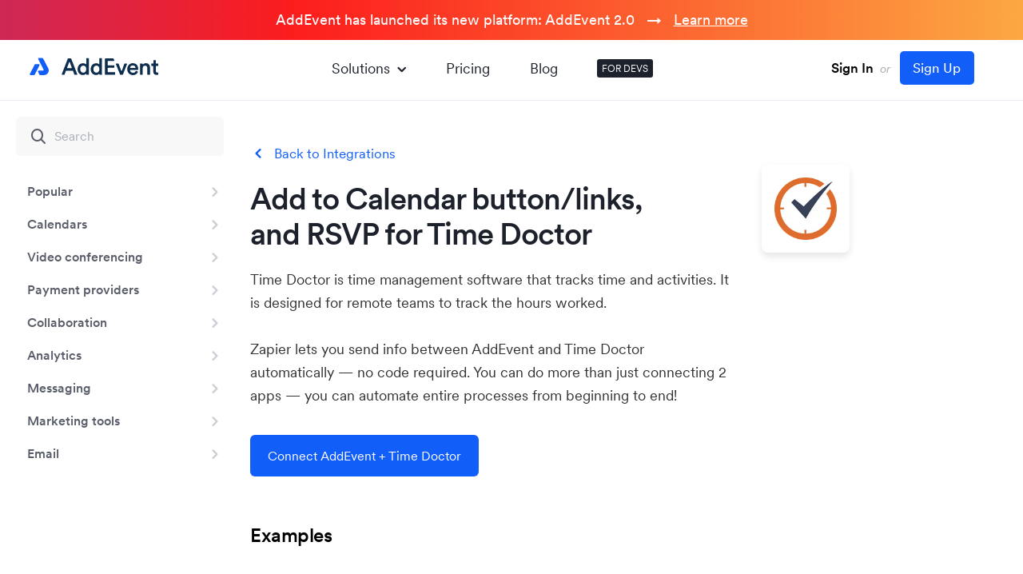

--- FILE ---
content_type: text/html; charset=UTF-8
request_url: https://www.addevent.com/integrations/1647/timedoctor/zapier
body_size: 9726
content:
<!DOCTYPE html>
<html lang="en">
<head>
    <title>Time Doctor "Add event to Calender" - platform integration</title>
    <meta name="description" content="Time Doctor 'Add Event to Calendar' link for Zapier - AddEvent" />
    <meta property="og:title" content="AddEvent" />
    <meta property="og:description" content="" />
    <meta property="og:image" content="https://cdn.addevent.com/web/images/opengraph-image.png" />
    <meta property="og:image:width" content="1200" />
    <meta property="og:image:height" content="630" />

    <!-- Icons -->
    <link rel="apple-touch-icon" sizes="180x180" href="/apple-touch-icon.png" />
    <link rel="icon" type="image/png" sizes="32x32" href="/favicon-32x32.png" />
    <link rel="icon" type="image/png" sizes="16x16" href="/favicon-16x16.png" />
    <link rel="manifest" href="/site.webmanifest" />
    <link rel="mask-icon" href="/safari-pinned-tab.svg" color="#125ef8" />
    <meta name="msapplication-TileColor" content="#ffffff" />
    <meta name="theme-color" content="#ffffff" />

    <meta charset="utf-8" />
    <meta name="viewport" content="width=device-width, initial-scale=1" />
    <link rel="canonical" href="https://www.addevent.com/integrations/1647/timedoctor/zapier" />
    
    <meta name="twitter:card" content="summary_large_image" />
    <meta name="twitter:site" content="@AddEvent_Inc" />
    <meta name="twitter:title" content="" />
    <meta name="twitter:description" content="" />
    <meta name="twitter:image" content="https://cdn.addevent.com/web/images/twitter-image.png" />

    <!-- Critical CSS -->
    <style>[class^=icon-]{font-style:normal;text-transform:none;-webkit-font-smoothing:antialiased;font-weight:400}*{box-sizing:border-box}body,html,input{font-family:Circular-AddEvent,Arial,"Helvetica Neue",Helvetica,sans-serif}body,html,p{line-height:130%}a{text-decoration:none}a img{border:none}.overflow-x,body{overflow-x:hidden}body,html{height:100%;width:100%}.top,body,html{width:100%}.top{left:0;top:0}.top .menu-t1 ul,form{padding:0;margin:0}body,html{text-align:left}@font-face{font-weight:400;font-style:normal;font-family:Circular-AddEvent;src:url("https://cdn.addevent.com/web/fonts/CircularXXWeb-Regular.woff2") format("woff2");font-display:swap}@font-face{font-weight:400;font-style:italic;font-family:Circular-AddEvent;src:url("https://cdn.addevent.com/web/fonts/CircularXXWeb-Italic.woff2") format("woff2");font-display:swap}@font-face{font-weight:500;font-style:normal;font-family:Circular-AddEvent;src:url("https://cdn.addevent.com/web/fonts/CircularXXWeb-Book.woff2") format("woff2");font-display:swap}@font-face{font-weight:500;font-style:italic;font-family:Circular-AddEvent;src:url("https://cdn.addevent.com/web/fonts/CircularXXWeb-BookItalic.woff2") format("woff2");font-display:swap}@font-face{font-weight:600;font-style:normal;font-family:Circular-AddEvent;src:url("https://cdn.addevent.com/web/fonts/CircularXXWeb-Medium.woff2") format("woff2");font-display:swap}@font-face{font-weight:600;font-style:italic;font-family:Circular-AddEvent;src:url("https://cdn.addevent.com/web/fonts/CircularXXWeb-MediumItalic.woff2") format("woff2");font-display:swap}@font-face{font-weight:700;font-style:normal;font-family:Circular-AddEvent;src:url("https://cdn.addevent.com/web/fonts/CircularXXWeb-Bold.woff2") format("woff2");font-display:swap}@font-face{font-weight:700;font-style:italic;font-family:Circular-AddEvent;src:url("https://cdn.addevent.com/web/fonts/CircularXXWeb-BoldItalic.woff2") format("woff2");font-display:swap}@font-face{font-family:icomoon;src:url("https://cdn.addevent.com/web/fonts/icomoon.eot?7bke8f");src:url("https://cdn.addevent.com/web/fonts/icomoon.eot?7bke8f#iefix") format("embedded-opentype"),url("https://cdn.addevent.com/web/fonts/icomoon.ttf?7bke8f") format("truetype"),url("https://cdn.addevent.com/web/fonts/icomoon.woff?7bke8f") format("woff"),url("https://cdn.addevent.com/web/fonts/icomoon.svg?7bke8f#icomoon") format("svg");font-weight:400;font-style:normal;font-display:block}[class^=icon-]{font-family:icomoon!important;speak:never;font-variant:normal;line-height:1;-moz-osx-font-smoothing:grayscale}.icon-close:before{content:"\e94c";color:#125ef8}.icon-menu:before{content:"\e94d"}.icon-analytics:before{content:"\e900";color:#125ef8}.icon-automation_new:before{content:"\e901";color:#7e00e0}.icon-Chevron_Right:before{content:"\e904";color:#125ef8}.icon-document-2-2:before{content:"\e905";color:#125ef8}.icon-embedable_new:before{content:"\e906";color:#1ac67d}.icon-infinite-1:before{content:"\e907";color:#125ef8}.icon-RSVP:before{content:"\e90a";color:#e22e4e}.icon-share-event:before{content:"\e90b";color:#125ef8}.icon-subscription:before{content:"\e90c";color:#f0c322}.icon-Updates:before{content:"\e90d";color:#125ef8}body,html{margin:0;padding:0;background:#fff;font-size:16px;color:#1c212b;font-weight:400}a,p{font-size:1em;color:#1c212b}html{scroll-behavior:smooth}input{font-size:1em;line-height:130%;color:#1c212b;font-weight:600}h1{margin:0;font-size:24px;line-height:135%;color:#1c212b;font-weight:700}h2{margin:0 0 3px;font-size:17px;line-height:135%;color:#1c212b;font-weight:600}input{font-weight:400;-webkit-box-sizing:border-box;-moz-box-sizing:border-box;box-sizing:border-box;-webkit-border-radius:0;border-radius:0;-webkit-appearance:none}::-webkit-input-placeholder{color:#6f7b877d;font-weight:400;font-size:1em}:-moz-placeholder{color:#6f7b877d;font-weight:400;font-size:1em}::-moz-placeholder{color:#6f7b877d;font-weight:400;font-size:1em}:-ms-input-placeholder{color:#6f7b877d;font-weight:400;font-size:1em}input:-webkit-autofill{-webkit-box-shadow:0 0 0 1000px #fff inset}div::-webkit-scrollbar{background:0 0;overflow:visible;width:8px;height:8px}div::-webkit-scrollbar-thumb{background-color:rgba(0,0,0,.2);border-radius:10px}div::-webkit-scrollbar-track-piece{background-color:#fff}div::-webkit-scrollbar-corner{background:0 0}.top .menu-m .drop{right:6px;box-shadow:0 16px 24px 2px rgb(0 0 0 / 14%),0 6px 30px 5px rgb(0 0 0 / 12%),0 8px 10px -5px rgb(0 0 0 / 40%);left:6px}.top{height:76px;position:fixed;z-index:1000;background:#fffe8;border-bottom:1px solid #e8eefa}.top .pdt{padding:14px 30px 0}.top .flex{display:flex;justify-content:space-between;align-items:center}.top .logo-t1{display:flex;justify-content:center;align-items:center;max-width:168px;margin:-4px 0 0}.top .logo-t1 a{display:block;width:168px}.top .logo-t1 img{display:block;width:100%}.top .menu-m{display:none;justify-content:center;align-items:center}.top .menu-m .menu-m-btn{display:flex;justify-content:center;align-items:center;width:40px;height:40px;border:1px solid transparent!important;border-radius:50%}.top .menu-m .menu-m-btn .icon-menu:before{font-size:20px;font-weight:800}.top .menu-m .drop{flex-direction:column;position:fixed;top:6px;max-height:510px;transform:scale(1)!important;border-radius:6px;background-color:#fff;z-index:-1;opacity:0}.top .menu-m .drop .close{display:flex;justify-content:center;align-items:center;position:absolute;width:42px;height:42px;top:15px;right:17px;z-index:100;border-radius:50%}.top .menu-m .drop .close .icon-close:before{color:#000;font-size:22px;font-weight:700}.top .menu-m .drop .main{background-color:#fff;border-radius:8px;padding:22px 12px 16px;overflow-y:auto;max-height:calc(100vh - 130px)}.top .menu-m .drop .main .title{font-size:17px;line-height:1.5;font-weight:700;margin-bottom:16px;padding:0 0 0 14px}.top .menu-m .drop .main ul{list-style-type:none;padding:0;margin:0}.top .menu-m .drop .main .lst{padding-bottom:16px;border-bottom:1px solid #e5eaf3;margin-bottom:16px}.top .menu-m .drop .main .lst li:last-child a,.top .menu-m .drop .main .lst:last-child,p:last-child{margin-bottom:0}.top .menu-m .drop .main .lst li{margin:-3px 0 0}.top .menu-m .drop .main .lst li a{display:flex;position:relative;align-items:center;padding:10px 0 10px 52px;font-size:18px;line-height:1.6;border-radius:6px}.top .menu-m .drop .main .lst li a i{position:absolute;left:11px;top:11px;font-size:26px}.top .menu-m .drop .main .lst.lst-rest{padding-bottom:0;border-bottom:none}.top .menu-m .drop .main .lst.lst-rest li a{font-size:17px;line-height:1.4}.top .menu-m .drop .main .lst.lst-rest li.blk a{font-size:18px;line-height:1.6}.top .menu-m .drop .main ul li.blk{display:block}.top .menu-m .drop .main ul li.blk a{display:block;color:#000;font-size:18px;line-height:1.6}.top .menu-m .drop .ft{padding:0 8px 8px}.top .menu-m .drop .ft .btn{background:#e1e8f8;font-size:18px;line-height:1.7;font-weight:600}.top .menu-t1{padding-left:20px;padding-right:20px;margin:0 auto}.top .menu-t1 ul{display:flex;align-items:center;list-style-type:none}.top .menu-t1 ul li{position:relative;padding:0 25px}.top .menu-t1 ul li a{color:#1c212b;font-size:18px;line-height:1.6}.top .menu-t1 ul li.blk{padding:4px 6px;margin:0 0 0 24px;background-color:#1c212b;border-radius:3px}.top .menu-t1 ul li.blk a{display:block;color:#fff;font-size:12px;line-height:1.33;text-transform:uppercase}.top .menu-t1 ul li.exp a{display:flex}.top .menu-t1 ul li.exp .icon-Chevron_Right{display:block;transform:rotate(90deg);margin:2px 0 0 2px}.top .menu-t1 ul li.exp .icon-Chevron_Right::before{color:inherit}.top .drop{z-index:-1;visibility:hidden;position:absolute;max-width:1040px;left:-326px;opacity:0;transform:scale(.94);margin:-20px 0 0}.top .drop .drop-ctn{margin-top:20px;box-shadow:0 50px 100px rgb(50 50 93 / 10%),0 15px 35px rgb(50 50 93 / 15%),0 5px 15px rgb(0 0 0 / 10%);border-radius:5px;background-color:#fff}.cms,.top .drop .rl{position:relative}.top .drop .pad{padding:32px 32px 12px}.top .drop .pad .arr{position:absolute;left:380px;top:-9px;z-index:2;width:20px;height:20px;background:#fff;transform:rotate(45deg)}.top .drop .pad .hdr{color:#1c212b;font-size:22px;line-height:1.5;margin-bottom:20px;font-weight:500}.top .drop .pad .color-grid{margin-left:-12px;margin-right:-12px;gap:0}.top .drop .pad .color-grid .item{padding:20px 16px;min-width:198px;border-radius:8px;background-color:transparent}.top .drop .pad .color-grid .item .crc{background-color:#f3f7ff}.top .drop .ft .pf{padding:0 4px 4px}.top .drop .ft .pfi{padding:8px 16px 12px;border-radius:6px}.top .drop .ft .pfi ul{padding:0}.top .drop .ft .pfi ul li{margin:0;padding:0 15px 0 0}.top .drop .ft .pfi .right a,.top .drop .ft .pfi ul li a{display:flex;align-items:center;padding:8px 16px 8px 8px;border-radius:4px;background-color:transparent}.top .drop .ft .pfi .right a i,.top .drop .ft .pfi ul li a i{font-size:24px;margin-right:8px}.top .signinup{display:inline-block;font-size:15px;color:#a9acb4;padding:10px 30px;border:1px solid transparent;white-space:nowrap}.top .signinup .or{display:inline-block;padding:0 4px;font-style:italic}.top .signinup .signin{font-size:17px;font-weight:600;color:#000;font-style:normal}.top .signinup .signup{font-size:17px;font-weight:500;color:#fff;font-style:normal;margin:0 0 0 4px;padding:9px 16px 9px 15px;border:1px solid transparent;background:#125ef8;border-radius:5px}.dev-cnt .left.pd-0{padding-top:0}.search-box::before{top:50%;transform:translateY(-50%);position:absolute}.dev-cnt .left.-mobile{display:none}.search-box{display:block;position:relative;margin:20px 20px 0}.search-inp{display:block;width:100%;background:#f8f8f9;border:0;border-radius:6px;font-weight:600;font-size:16px;line-height:1.6;padding:12px 12px 12px 48px;outline:0}.dev-cnt{display:grid;width:100%}.search-box::before{display:block;font-family:Icomoon;content:"\e938";color:#585d69;font-size:24px;left:16px}.dev-cnt .left{padding-top:100px}.dev-cnt{padding:0 64px 80px 0;grid-template-columns:20.4% calc(100% - 29.6%);column-gap:65px;position:relative}.dev-cnt .left{display:block;max-width:100%;position:relative}.dev-cnt .left.-desktop{width:264px}.dev-cnt .left .sticky-box{width:300px;display:block;position:fixed;top:76px;left:0;bottom:0;overflow:auto;background:#fff}.dev-cnt .left .list{display:block;list-style:none;margin:0;padding:24px 10px 30px 0}.dev-cnt .left .list li{padding:0;position:relative}.dev-cnt .left .list .item{display:block;width:100%;padding:8px 48px 8px 34px;position:relative;font-weight:600;font-size:16px;line-height:1.6;color:#585d69;border-radius:0 18px 18px 0}.dev-cnt .left .list li .dev-arr{display:flex;align-items:center;justify-content:center;position:absolute;right:11px;top:11px}.dev-cnt .left .list li .dev-arr:before{font-size:20px;color:#cbced3}.dev-cnt>.right{display:block;width:100%;max-width:750px;padding-top:132px;position:relative}.cms a{color:#125ef8;font-size:inherit}.cms h1,.cms h2{margin-bottom:24px}.cms a.back:before{position:absolute;color:#125ef8;font-family:Icomoon}.cms a.back{display:inline-block;position:relative;padding:0 0 0 30px;margin:0 0 15px;align-items:center;font-size:17px}.cms a.back:before{display:block;left:0;top:0;transform:rotate(180deg);font-size:20px;content:"\e904"}.cms h1{font-weight:600;font-size:45px;line-height:1.17;color:#1c212b;letter-spacing:-1px}.cms .sed-t3:before{right:calc(100% + 12px);transform:translateY(-50%);content:"\e93e"}.color-grid .item.item-purple i:before{color:#7e00e0}.cms h1{padding:0 20% 0 0}.cms h2{font-weight:600;font-size:40px;line-height:1.4;letter-spacing:-1px;color:#1c212b}.cms p{font-weight:400;line-height:1.87;color:#585d69;margin-bottom:24px;font-size:16px}.cms p{margin-top:0}.cms .des-t1{clear:both;margin:0 0 22px}.cms .exm-t1{clear:both;position:relative;z-index:1;margin:0 0 45px}.cms .exm-t1 p{margin:0 0 15px}.cms .sed-t3:before{position:absolute;top:16px;font-size:16px;font-family:Icomoon;color:#125ef8}.cms .sed-t5 .hd:before,.cms .sed-t6 .hd:before{width:16px;background:#7bca00;height:10px;position:absolute;content:""}.cms .sed-t3,.cms .sed-t6{clear:both;position:relative;margin:0 0 45px}.cms .sed-t3 h2{margin:0 0 24px;font-size:23px;font-weight:600;letter-spacing:0;line-height:1.45;color:#1c212b;position:relative}.cms .sed-t3 p{margin:0 0 20px;font-size:16px;color:#111;line-height:160%}.cms .sed-t5,.integr .sed-t6{position:relative;margin:0 0 25px;clear:both}.cms .sed-t5{padding:0 0 0 40px}.cms .sed-t5 .hd,.cms .sed-t6 .hd{margin:0 0 10px;font-size:19px;font-weight:600;color:#000}.cms .sed-t5 .hd:before{left:0;top:9px;border-radius:18px}.cms .sed-t5 p,.cms .sed-t6 p,.integr .sed-t5 p,.integr .sed-t6 p{margin:0 0 20px;font-size:16px;color:#333;line-height:145%}.cms .sed-t6 .hd:before{left:0;top:10px;border-radius:18px}.integr .sed-t6{padding:0 0 0 48px}.integr .sed-t6 .hd:before{content:"";position:absolute;width:14px;height:10px;left:12px;top:9px;background:#4caf50;border-radius:28px}.color-grid .item.item-red i:before{color:#e22e4e}.color-grid .item.item-yellow i:before{color:#f0c322}.integr .hid-t1 .logo{background-repeat:no-repeat;background-position:50% 50%;border-radius:8px}.integr .sed-t3 .bld{margin:0 0 10px}.integr .hid-t1{clear:both;padding:10px 130px 0 0;margin:0 0 20px;position:relative}.integr .hid-t1 h1{margin:0;font-size:38px}.integr .hid-t1 .logo{width:110px;height:110px;position:absolute;right:0;top:-11px;background-size:78px auto;box-shadow:0 5px 10px 0 rgb(0 0 0 / 10%)}.integr .des-t1{clear:both;padding:0 150px 0 0;margin:0 0 35px}.integr .des-t1 p{margin:0;font-size:18px;line-height:165%;color:#323232}.integr .exm-t1{clear:both;position:relative;margin:0 0 35px}.integr .exm-t1 p{margin:0;font-size:24px;font-weight:600;line-height:120%;color:#000;letter-spacing:-.5px}.integr .dis-t1{width:100%;height:35px;clear:both;overflow:hidden}.integr .act-t1{clear:both;margin:0 0 60px}.integr .act-t1 a,.integr .act-t2 a{display:inline-block;color:#fff;text-decoration:none;padding:14px 21px}.integr .act-t2{clear:both;padding:40px 0 0}.integr .sed-t5{clear:both;position:relative;margin:0 0 35px;padding:0 0 0 48px}.integr .sed-t5 .hd{margin:0 0 5px;font-size:19px;font-weight:600;color:#000;letter-spacing:0}.integr .sed-t5 .hd:before{content:"";position:absolute;width:14px;height:14px;left:12px;top:5px;background:#ff5722;border-radius:4px}.integr .sed-t6 .hd{margin:0;font-size:18px;font-weight:500;color:#000;letter-spacing:0}.integr .sed-t6 .num{position:absolute;width:20px;height:20px;left:9px;top:3px;background:#eee;border-radius:50%;text-align:center;font-size:12px;font-weight:500;color:#7a7a7a;line-height:20px}.breadcrumbs .bc,.breadcrumbs .bc:after{font-weight:400;font-size:17px;line-height:1.4}.breadcrumbs{display:flex;flex-wrap:wrap;margin-bottom:28px;justify-content:flex-start;align-items:center}.breadcrumbs .bc{display:flex;align-items:center;color:#125ef8}.breadcrumbs .bc:after{display:block;content:" / ";color:#aaafb8;margin:0 8px}.breadcrumbs .bc:last-of-type{color:#aaafb8;text-overflow:ellipsis}.breadcrumbs .bc:last-of-type:after{content:""}.btn,.color-grid .item.item-blue i:before{color:#125ef8}.btn{text-align:center}.btn{display:block;border:1px solid transparent;width:auto;max-height:64px;background-color:transparent;border-radius:6px;padding:12px 33px;font-size:16px;line-height:1.4;font-weight:400;white-space:nowrap}.btn-6-8{padding:6px 8px}.btn-20-40{padding:16px 30px}.btn-blue{background-color:#125ef8;color:#fff}.btn-br{border:1px solid #e1e8f8}.color-grid{display:grid;grid-template-columns:repeat(5,1fr);gap:29px}.color-grid .item{display:flex;flex-direction:column;min-width:172px;color:#1c212b;position:relative}.color-grid .item .crc{display:flex;justify-content:center;align-items:center;background-color:#f3f7ff;width:64px;min-width:64px;height:64px;min-height:64px;border-radius:50%;margin-bottom:16px}.color-grid .item .crc.crc-48{width:48px;min-width:48px;height:48px;min-height:48px}.color-grid .item .crc i{font-size:32px;font-weight:500}.color-grid .item .title{font-size:18px;line-height:1.2;margin-bottom:8px;font-weight:600}.color-grid .item p{color:#585d69;font-size:14px;line-height:1.5;margin:0 0 16px;flex:1}.color-grid .item.item-green i:before{color:#1ac67d}.footer{display:block;width:100%;background-image:url("https://cdn.addevent.com/web/images/mountains.webp");background-position:center top;background-repeat:repeat-x;padding-top:334px}.footer .ft-cnt{display:flex;max-width:984px;width:100%;margin:0 auto;padding:60px 20px}.footer .s1{display:flex;align-items:flex-start;flex-wrap:wrap}.footer .s1 .k-main{display:flex;flex-direction:column;align-items:flex-start;margin-right:120px}.footer .s1 .k-main img{display:block;max-width:100%;object-fit:contain}@media all and (max-width:1440px){.dev-cnt{grid-template-columns:264px calc(100% - 376px);column-gap:112px}}@media all and (max-width:1160px){.top .menu-t1 ul li.exp .drop{max-width:900px;left:-250px}.top .drop .pad .color-grid .item{min-width:172px}.top .drop .pad .arr{position:absolute;left:380px;top:-9px}.color-grid{gap:8px}.color-grid .item{min-width:150px}.footer .s1 .k-main{margin-right:75px}}@media all and (max-width:1020px){.top .menu-t1 ul li{position:relative;padding:0 15px}.top .menu-t1 ul li a{font-size:17px}}@media all and (max-width:920px){.top .menu-t1,.top .signinup{display:none}.top .pdt{padding:20px 24px}.top .logo-t1{max-width:172px}.top .menu-m{display:flex}.bg-op,.dev-cnt .left.-desktop,.dev-cnt .right .back{display:none}.cms h1,.cms h2{font-weight:600}.color-grid .item p{font-size:16px}.color-grid .item .crc{background:0 0}.dev-cnt{grid-template-columns:100%}.dev-cnt{padding:0 24px 64px}.dev-cnt .left.-mobile{display:block;position:fixed;width:100%;max-width:100%;background-color:#fff;left:0;top:0;z-index:3;padding-top:73px}.dev-cnt .left.-mobile .fixed-box{display:flex;width:100%;align-items:center;justify-content:space-between;border-top:1px solid transparent;padding:16px 24px}.dev-cnt .left.-mobile .fixed-box .toggle-button{font-weight:400;font-size:16px;line-height:1.6;color:#1c212b;padding:4px 12px;border:1px solid transparent;background:#e1e8f8;border-radius:3px;margin-right:16px}.dev-cnt .left.-mobile .fixed-box .breadcrumbs{margin:0}.dev-cnt .left.-mobile .fixed-box .breadcrumbs .bc{color:#585d69;font-size:16px;line-height:1.6}.dev-cnt .left.-mobile .fixed-box .breadcrumbs .bc:last-child{color:#1c212b}.dev-cnt .left.-mobile .fixed-box .breadcrumbs .bc:after{color:#585d69;margin:0 4px}.dev-cnt .left.-mobile .hidden-box{display:block;height:0;padding:0 24px;overflow-y:auto;max-height:calc(100vh - 140px)}.dev-cnt .left.-mobile .hidden-box.-start{height:auto;position:absolute;z-index:-1;left:-200%;opacity:0}.bg-op{position:fixed;left:0;top:0;right:0;bottom:0;background:#fff;opacity:.74;z-index:2}.dev-cnt>.right{padding-top:160px;margin:0 auto}.cms h1{font-size:32px}.cms .sed-t3:before{right:auto;left:0;transform:translateY(-44%)}.cms .sed-t3 h2.bld{padding:0 0 0 32px}.footer .s1 .k-main{width:100%;margin-right:0;margin-bottom:10px;flex-direction:row;align-items:center;flex-wrap:wrap}}@media all and (max-width:640px){.cms h1,.cms p{margin-bottom:16px}p:last-child{margin-bottom:0}.btn{font-size:16px}.integr .des-t1{padding:0}.integr .hid-t1{padding:110px 0 0}.integr .hid-t1 h1{font-size:30px}.integr .hid-t1 .logo{width:80px;height:80px;right:auto;left:50%;margin:0 0 0 -40px}.integr .act-t1 a,.integr .act-t2 a{max-width:100%;text-overflow:ellipsis;overflow:hidden;white-space:nowrap}.btn{line-height:1.5}.btn-6-8{padding:6px 8px}.btn-20-40{padding:12px 20px}.color-grid .item .title{font-weight:600}.footer{background-size:auto 50%;background-position:left -50px top}.footer .ft-cnt{flex-direction:column;padding:0 24px}.footer .s1 .k-main{order:1;padding:32px 0;border-top:1px solid #e5eaf3;margin-bottom:0;align-items:center}}@media all and (max-width:1023px){.dev-cnt{column-gap:80px}}.lazyelm{background:0 0!important}</style>
    <!-- CSS -->
            <link rel="preload" href="https://cdn.addevent.com/web/css/style.1768431929.min.css" as="style" type="text/css" media="all" onload="this.rel='stylesheet'" /><noscript><link rel="stylesheet" href="https://cdn.addevent.com/web/css/style.1768431929.min.css" type="text/css" media="all" /></noscript>
    
    <script type="text/javascript">
        const apiKey = "7c83cdd9bbfa097ae9efd1ac2a5adc93";
        const amplitudeIdentifier = "";
        const stripeApiKey = "pk_live_51CXIGHFQZnNN5IkD9v3V5sPzP4rGlTFiwQvLUNeFqmDjobSbvvnWN8jLqbJIhy0kpxfXIbEtCC8qNJwKQGIqEl8z00IhsuKE5r";
    </script>

            <script>
            (function(w){w.fpr=w.fpr||function(){w.fpr.q = w.fpr.q||[];w.fpr.q[arguments[0]=='set'?'unshift':'push'](arguments);};})(window);
            fpr("init", {cid:'iv10gft5'});
            fpr("click");
        </script>
        <script src="https://cdn.firstpromoter.com/fpr.js" async></script>
        
    <script src="https://cdn.addevent.com/libs/ref/aetrack.20240418.prod.js" crossorigin="anonymous" async></script>
</head>

<style>

    .top {top:50px;}
    .bnr {padding-top:170px;}
    .sp-blog {padding-top:50px;}
    .topbar {padding-top:200px;}

    .dev-cnt .left .sticky-box {top:126px;}
    .dev-cnt > .right {padding-top:182px;}
    .fxlftmnu .dev-cnt .left .sticky-box {margin-top:50px;}
    .dev-cnt .right.pd-0 {padding-top:50px;}
    .contact {padding-top:50px;}

    .launch-t1 {height:50px;position:fixed;left:0px;top:0px;right:0px;z-index:100;background: #7ab700;text-align:center;background: linear-gradient(0deg, #527fd9 0%, #0b5dff 100%);background: linear-gradient(90deg,rgba(131, 58, 180, 1) 0%, rgba(253, 29, 29, 1) 50%, rgba(252, 176, 69, 1) 100%);}
    .launch-t1 {background-size:150% 60%;animation:moveGradient 10s ease infinite;}
    .launch-t1 p {margin:0;font-size:18px;font-weight:500;color:#fff;line-height: 50px;}
    .launch-t1 p .ex-t1 {}
    .launch-t1 p a {color:#fff;text-decoration:underline;}
    .launch-t1 p a:hover {text-decoration:none;}

    @keyframes moveGradient {
        0%   { background-position: 0% 50%; }
        50%  { background-position: 100% 50%; }
        100% { background-position: 0% 50%; }
    }

    @media (max-width: 920px) {
        .dev-cnt {padding-top:50px;}
        .dev-cnt .left.-mobile {top: 50px;}
        .topbar.pt-bg {padding-top: 190px;}
        .topbar.-pt-152-on-mobile {padding-top: 152px !important;}
        .topbar.pt-160.-contact {padding-top: 180px;}
    }

    @media (max-width:700px) {
        .launch-t1 p .ex-t1 {display:none;}
    }

</style>

<div class="launch-t1">
    <p><span class="ex-t1">AddEvent has launched its new platform: </span>AddEvent 2.0 &nbsp; → &nbsp; <a href="/blog/addevent-2-0" title="">Learn more</a></p>
</div>

<body id="doc" class="">
    <div class="overflow-x">
        <div class="top">
            <div class="pdt">
                <div class="flex">
                    <div class="logo-t1">
                        <a href="/" title="Home">
                            <picture>
                                <img src="https://cdn.addevent.com/web/images/logo-t1.svg" width="168" height="38" alt="AddEvent" />
                            </picture>
                        </a>
                    </div>
                    <div class="menu-t1">
                        <div class="list">
                            <ul>
                                <li class="exp">
                                    <a href="#" title="" class="solexp">Solutions <i class="icon-Chevron_Right"></i></a>
                                    <div class="drop" data-open="false">
                                        <div class="drop-ctn">
                                            <div class="rl">
                                                <div class="pad">
                                                    <div class="arr"></div>
                                                    <div class="hdr">
                                                        Discover our solutions
                                                    </div>
                                                    <div class="color-grid">
                                                        <a href="/solutions/share-events" title="Share events" class="link">
                                                            <div class="item item-blue">
                                                                <div class="crc crc-48">
                                                                    <i class="icon-share-event"></i>
                                                                </div>
                                                                <div class="title">
                                                                    Share <br />
                                                                    Events
                                                                </div>
                                                                <p>
                                                                    Get your events onto your users' calendars.
                                                                </p>
                                                            </div>
                                                        </a>
                                                        <a href="/solutions/online-rsvp-form" title="Online RSVP form" class="link">
                                                            <div class="item item-red">
                                                                <div class="crc crc-48">
                                                                    <i class="icon-RSVP"></i>
                                                                </div>
                                                                <div class="title">
                                                                    Online <br />
                                                                    RSVP form
                                                                </div>
                                                                <p>
                                                                    Get RSVP details from your attendees with event registration
                                                                </p>
                                                            </div>
                                                        </a>
                                                        <a href="/solutions/subscription-calendars" title="Subscription calendars" class="link">
                                                            <div class="item item-yellow">
                                                                <div class="crc crc-48">
                                                                    <i class="icon-subscription"></i>
                                                                </div>
                                                                <div class="title">
                                                                    Subscription <br />
                                                                    Calendar
                                                                </div>
                                                                <p>
                                                                    Share multiple events at once with a calendar your users can subscribe to.
                                                                </p>
                                                            </div>
                                                        </a>
                                                        <a href="/solutions/embeddable-calendar" title="Embeddable calendar" class="link">
                                                            <div class="item item-green">
                                                                <div class="crc crc-48">
                                                                    <i class="icon-embedable_new"></i>
                                                                </div>
                                                                <div class="title">
                                                                    Embeddable <br />
                                                                    Calendar
                                                                </div>
                                                                <p>
                                                                    Embed a calendar on your website to display and share your events.
                                                                </p>
                                                            </div>
                                                        </a>
                                                        <a href="/solutions/automated-events" title="Dynamic Add to Calendar" class="link">
                                                            <div class="item item-purple">
                                                                <div class="crc crc-48">
                                                                    <i class="icon-automation_new"></i>
                                                                </div>
                                                                <div class="title">
                                                                    Dynamic <br />Add to Calendar
                                                                </div>
                                                                <p>
                                                                    Create personalized calendar events from your system's data.
                                                                </p>
                                                            </div>
                                                        </a>
                                                    </div>
                                                </div>
                                                <div class="ft">
                                                    <div class="pf">
                                                        <div class="pfi">
                                                            <div class="flex">
                                                                <ul>
                                                                    <li><a href="/c/documentation" title="Documentation"><i class="icon-document-2-2"></i>Documentation</a></li>
                                                                    <li><a href="/integrations" title="Integrations"><i class="icon-infinite-1"></i>Integrations</a></li>
                                                                    <li><a href="https://help.addevent.com/changelog" title="Updates" target="_blank"><i class="icon-Updates"></i>Updates</a></li>
                                                                </ul>
                                                                <div class="right">
                                                                    <a href="/solutions/analytics" title="Analytics" class="btn btn-6-8"><i class="icon-analytics"></i>Analytics</a>
                                                                </div>
                                                            </div>
                                                        </div>
                                                    </div>
                                                </div>
                                            </div>
                                        </div>
                                    </div>
                                </li>
                                <li><a href="/c/plans-and-pricing" title="Plans and pricing">Pricing</a></li>
                                <li><a href="/blog" title="Blog">Blog</a></li>
                                <li class="blk"><a href="/c/documentation" title="Documentation for developers">FOR DEVS</a></li>
                            </ul>
                        </div>
                    </div>
                    <div class="right">

                                                    <div class="signinup">
                                <a href="https://dashboard.addevent.com" title="Sign In" class="signin">Sign In</a>
                                <span class="or">or</span>
                                <a href="https://dashboard.addevent.com/signup?source=integrations&position=navigation&btn=signup" title="Sign Up" class="signup" id="btn-signup">Sign Up</a>
                            </div>
                        
                        <div class="menu-m">
                            <div class="menu-m-btn">
                                <i class="icon-menu"></i>
                            </div>
                            <div class="drop">
                                <div class="close">
                                    <i class="icon-close"></i>
                                </div>
                                <div class="main">
                                    <div class="title solexp">Solutions</div>
                                    <ul class="lst">
                                        <li><a href="/solutions/share-events" title="Share events"><i class="icon-share-event"></i>Share events</a></li>
                                        <li><a href="/solutions/online-rsvp-form" title="Online RSVP form"><i class="icon-RSVP"></i>Online RSVP form</a></li>
                                        <li><a href="/solutions/subscription-calendars" title="Subscription calendars"><i class="icon-subscription"></i>Subscription calendar</a></li>
                                        <li><a href="/solutions/embeddable-calendar" title="Embeddable calendar"><i class="icon-embedable_new"></i>Embeddable calendar</a></li>
                                        <li><a href="/solutions/automated-events" title="Dynamic Add to Calendar"><i class="icon-automation_new"></i>Dynamic Add to Calendar</a></li>
                                    </ul>
                                    <ul class="lst">
                                        <li><a href="/solutions/analytics" title="Analytics"><i class="icon-analytics"></i>Analytics</a></li>
                                        <li><a href="/integrations" title="Integrations"><i class="icon-Updates"></i>Integrations</a></li>
                                        <li><a href="https://help.addevent.com/changelog" title="Updates" target="_blank"><i class="icon-infinite-1"></i>Updates</a></li>
                                        <li><a href="/c/documentation" title="Documentation"><i class="icon-document-2-2"></i>Documentation</a></li>
                                    </ul>
                                    <ul class="lst lst-rest">
                                        <li><a href="/c/plans-and-pricing" title="Pricing">Pricing</a></li>
                                        <li><a href="/blog" title="Blog">Blog</a></li>
                                        <li class="blk"><a href="/c/documentation" title="Documentation for developers">FOR DEVS</a></li>
                                    </ul>
                                </div>

                                                                    <div class="ft">
                                        <a href="/signin" title="Go to app" class="btn btn-br">Go to app</a>
                                    </div>
                                
                            </div>
                        </div>
                    </div>
                </div>
            </div>
        </div>

<div class="bg-op"></div>

<div class="dev-cnt">

    <!-- Mobile menu -->
    <div class="left -mobile">
        <div class="fixed-box">
            <div class="toggle-button">Menu</div>
            <div class="breadcrumbs">
                <a href="#" title="" class="bc">Integrations</a>
            </div>
        </div>
        <div class="hidden-box -start" id="moblftmnu"></div>
    </div>

    <div class="left pd-0 -desktop -dg">
        <div class="sticky-box -withTopbar" id="desklftmnu">
            <div class="search-box">
                <form action="about:blank" method="post" class="form-integrations">
                    <input name="q" class="search-inp" value="" placeholder="Search" />
                </form>
            </div>
            <ul class="list">
                <li><a href="/integrations" title="Popular" class="item">Popular</a><i class="icon-Chevron_Right dev-arr"></i></li>
                <li><a href="/integrations/calendars" title="Calendars" class="item">Calendars</a><i class="icon-Chevron_Right dev-arr"></i></li>
                <li><a href="/integrations/video-conferencing" title="Video conferencing" class="item">Video conferencing</a><i class="icon-Chevron_Right dev-arr"></i></li>
                <li><a href="/integrations/payment-providers" title="Payment providers" class="item">Payment providers</a><i class="icon-Chevron_Right dev-arr"></i></li>
                <li><a href="/integrations/collaboration" title="Collaboration" class="item">Collaboration</a><i class="icon-Chevron_Right dev-arr"></i></li>
                <li><a href="/integrations/analytics" title="Analytics" class="item">Analytics</a><i class="icon-Chevron_Right dev-arr"></i></li>
                <li><a href="/integrations/messaging" title="Messaging" class="item">Messaging</a><i class="icon-Chevron_Right dev-arr"></i></li>
                <li><a href="/integrations/marketing-tools" title="Marketing tools" class="item">Marketing tools</a><i class="icon-Chevron_Right dev-arr"></i></li>
                <li><a href="/integrations/email" title="Email" class="item">Email</a><i class="icon-Chevron_Right dev-arr"></i></li>
            </ul>
        </div>
    </div>

    <!-- Content -->
    <div class="right cms integr">
                    <a href="/integrations" title="" class="back">Back to Integrations</a>
        
        <div class="hid-t1">
            <h1>Add to Calendar button/links, and RSVP for Time Doctor</h1>
                            <div class="logo" style="background-image:url(https://zapier-images.imgix.net/storage/developer/2e214214cb0e0a0e5249300e10615f0f.png?auto=format%2Ccompress&fit=crop&h=128&ixlib=python-3.0.0&q=50&w=128);"></div>
                    </div>

        <div class="des-t1">
            <p>
                Time Doctor is time management software that tracks time and activities. It is designed for remote teams to track the hours worked. <br /><br />                Zapier lets you send info between AddEvent and Time Doctor automatically — no code required.
                You can do more than just connecting 2 apps — you can automate entire processes from beginning to end!
            </p>
        </div>

        <div class="act-t1">
            <a href="https://api.zapier.com/v1/embed/apps/addevent/integrations/timedoctor" title="" class="btn btn-blue btn-20-40" target="_blank">Connect AddEvent + Time Doctor</a>
        </div>

        <div class="exm-t1">
            <p>Examples</p>
        </div>

        <div class="sed-t5">
            <h2 class="hd">Transfer RSVP attendee information to a list</h2>
            <p>
                When you have created an event that requires RSVP, you can
                transfer the collected information entered by the attendee automatically to e.g. a contact list.
            </p>
        </div>

        <div class="sed-t5">
            <h2 class="hd">Send confirmation email with Add to Calendar links</h2>
            <p>
                When your users RSVP for your event, use your connected Mail provider to send a confirmation email.
                Use AddEvent's dynamic Add to Calendar functionality to create Add to Calendar links and
                embed that inside the confirmation email.
            </p>
        </div>

        <div class="sed-t5">
            <h2 class="hd">Add an event to your AddEvent calendar</h2>
            <p>
                When your users sign up for e.g. one of your appointments, automatically create the event inside
                your AddEvent calendar and display the appointments using AddEvent's embeddable calendar.
            </p>
        </div>

        <div class="dis-t1"></div>

        <div class="sed-t3">
            <h2 class="bld">How to connect AddEvent + Time Doctor</h2>
            <p>
                Connecting AddEvent and Time Doctor is simple using Zapier. <br />
                The process below takes around 5 minutes to set up.
            </p>
        </div>

        <div class="sed-t6">
            <p class="hd">Authenticate AddEvent + Time Doctor.</p>
            <div class="num">1</div>
        </div>

        <div class="sed-t6">
            <p class="hd">Pick one of the apps as a trigger, which will kick off your automation.</p>
            <div class="num">2</div>
        </div>

        <div class="sed-t6">
            <p class="hd">Choose a resulting action from the other app.</p>
            <div class="num">3</div>
        </div>

        <div class="sed-t6">
            <p class="hd">Select the data you want to send from one app to the other.</p>
            <div class="num">4</div>
        </div>

        <div class="act-t2">
            <a href="https://api.zapier.com/v1/embed/apps/addevent/integrations/timedoctor" title="" class="btn btn-blue btn-20-40" target="_blank">Connect AddEvent + Time Doctor</a>
        </div>

    </div>
</div>

    <footer class="footer lazyelm">
        <div class="ft-cnt">
            <div class="s1">
                <div class="k-main">
                    <a href="/" title="Home">
                        <img src="https://cdn.addevent.com/web/images/logo2.svg" width="40" height="40" alt="Home" loading="lazy" />
                    </a>
                    <h5>
                        Carefully crafted by your friends at
                        <br />
                        &copy; 2026 AddEvent Inc
                    </h5>
                    <!--
                    <Header Country: >
<Server Country: >
                    -->
                    <div class="social">
                        <ul>
                            <li><a href="https://www.facebook.com/addeventinc/" title="Facebook" class="facebook" target="_blank"><span>Facebook</span></a></li>
                            <li><a href="https://twitter.com/AddEvent_Inc" title="Twitter" class="twitter" target="_blank"><span>Twitter</span></a></li>
                            <li><a href="https://www.linkedin.com/company/25076591" title="LinkedIn" class="linkedin" target="_blank"><span>LinkedIn</span></a></li>
                            <li><a href="https://www.instagram.com/addevent_inc" title="Instagram" class="instagram" target="_blank"><span>Instagram</span></a></li>
                            <li><a href="https://www.youtube.com/channel/UC0qbG6tqVzcOBIxPYl8fo4g" title="YouTube" class="youtube" target="_blank"><span>YouTube</span></a></li>
                            <li><a href="https://github.com/AddEventinc" title="Github" class="github" target="_blank"><span>Github</span></a></li>
                            <li><a href="https://www.calendarx.com" title="CalendarX" class="calendarx" target="_blank"><span>CalendarX</span></a></li>
                        </ul>
                    </div>
                </div>
                <div class="menu">
                    <div class="k1 k1-m3">
                        <p>Solutions</p>
                        <ul class="mnu-ft">
                            <li><a href="/solutions/share-events" title="Share events">Share events</a></li>
                            <li><a href="/solutions/online-rsvp-form" title="Online RSVP form">Online RSVP form</a></li>
                            <li><a href="/solutions/subscription-calendars" title="Subscription calendars">Subscription calendars</a></li>
                            <li><a href="/solutions/embeddable-calendar" title="Embeddable calendars">Embeddable calendar</a></li>
                            <li><a href="/solutions/automated-events" title="Dynamic Add to Calendar">Dynamic Add to <br />Calendar</a></li>
                            <li><a href="/solutions/analytics" title="Analytics">Analytics</a></li>
                        </ul>
                    </div>
                    <div class="k1 k1-m2">
                        <p>Resources</p>
                        <ul class="mnu-ft">
                            <li><a href="https://help.addevent.com" title="Help Center" target="_blank">Help Center</a></li>
                            <li><a href="/c/documentation" title="Documentation">Documentation</a></li>
                            <li><a href="/blog" title="Blog">Blog</a></li>
                            <li><a href="/integrations" title="Integrations">Integrations</a></li>
                            <li><a href="https://help.addevent.com/changelog" title="Updates" target="_blank">Updates</a></li>
                            <li><a href="/c/contact" title="Contact">Contact</a></li>
                        </ul>
                    </div>
                    <div class="k1 k1-m1">
                        <p>Company</p>
                        <ul class="mnu-ft">
                            <li><a href="/c/about" title="About Us">About Us</a></li>
                            <li><a href="/c/in-the-news" title="In the News">In the News</a></li>
                            <li><a href="https://jobs.addevent.com" title="Jobs" target="_blank">Jobs</a></li>
                            <li><a href="/c/plans-and-pricing" title="Plans and pricing">Pricing</a></li>
                            <li><a href="/c/legal/terms" title="Legal">Legal</a></li>
                            <li><a href="https://pages.addevent.com/affiliate" title="Affiliate">Affiliate</a></li>
                        </ul>
                    </div>
                </div>
            </div>
        </div>
    </footer>

    <!-- User information for internal tracking -->
    <div id="account-guid" data-uid=""></div>

</div>

    <!-- Intercom -->
    <script>
        window.intercomSettings = {
            api_base: 'https://api-iam.intercom.io',
            app_id: 'v86j5eyh',
        };
    </script>


<!-- Javascript (changed 06/20/2024) -->
<script src="https://cdn.addevent.com/web/js/jquery-3.6.1.min.js"></script>
<script src="https://cdn.addevent.com/web/js/jquery-ui-1.13.2.min.js"></script>

<script type="text/javascript" src="https://cdn.addevent.com/web/scripts/build/js/script.bundle.1768431929.js"></script>


</body>
</html>
